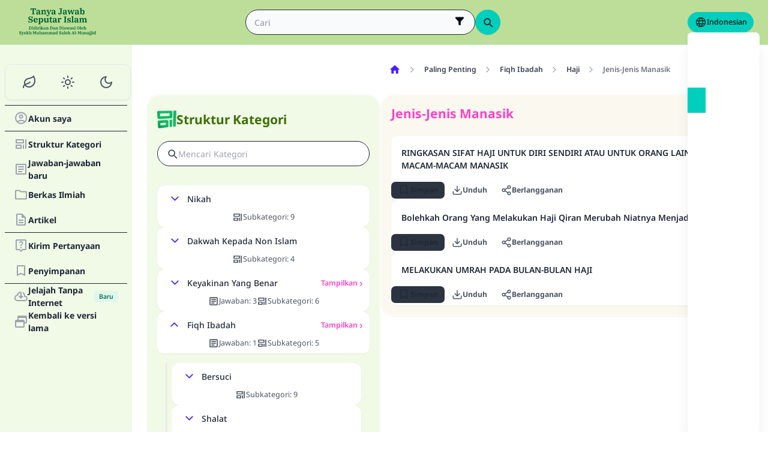

--- FILE ---
content_type: application/javascript; charset=utf-8
request_url: https://files.zadapps.info/m.islamqa.info/next-builds/1.2.332/_next/static/chunks/app/global-error-de0267f25af5257a.js
body_size: 3034
content:
try{!function(){var e="undefined"!=typeof window?window:"undefined"!=typeof global?global:"undefined"!=typeof globalThis?globalThis:"undefined"!=typeof self?self:{},t=(new e.Error).stack;t&&(e._sentryDebugIds=e._sentryDebugIds||{},e._sentryDebugIds[t]="4a1eb2ce-b34c-431e-9819-acd0b2062c18",e._sentryDebugIdIdentifier="sentry-dbid-4a1eb2ce-b34c-431e-9819-acd0b2062c18")}()}catch(e){}(self.webpackChunk_N_E=self.webpackChunk_N_E||[]).push([[4219],{14921:(e,t,s)=>{"use strict";s.d(t,{A:()=>c});var n=s(56387),o=s(41461),r=s(18691);let a=e=>{let t,s=(0,o.c)(2),{children:r}=e;return s[0]!==r?(t=(0,n.jsx)("div",{className:"tw-flex tw-items-center tw-justify-center tw-flex-grow md:tw-flex-grow-0 tw-overflow-hidden tw-text-center tw-mx-auto tw-h-12 tw-py-0.5 tw-px-0",children:r}),s[0]=r,s[1]=t):t=s[1],t},l=e=>{let t,s=(0,o.c)(3),a=`SUT_headr_text ${e.logoClassname||""}`;return s[0]!==e.src||s[1]!==a?(t=(0,n.jsx)(i,{children:(0,n.jsx)(r.O,{"data-sut":"app-bar-logo",src:e.src,fill:!0,className:a,alt:""})}),s[0]=e.src,s[1]=a,s[2]=t):t=s[2],t},i=e=>{let t,s=(0,o.c)(2),{children:r}=e;return s[0]!==r?(t=(0,n.jsx)("div",{className:"tw-h-full tw-w-full tw-relative md:tw-hidden",children:r}),s[0]=r,s[1]=t):t=s[1],t};var f=s(69483);let c=e=>{let t,s=(0,o.c)(3);return s[0]!==e.hasGradient||s[1]!==e.logoAppBar?(t=(0,n.jsx)("div",{className:"tw-w-full","data-sut":"empty-layout",children:(0,n.jsx)(d,{logoAppBar:e.logoAppBar,hasGradient:e.hasGradient})}),s[0]=e.hasGradient,s[1]=e.logoAppBar,s[2]=t):t=s[2],t},d=e=>{let t,s,r=(0,o.c)(4);return r[0]!==e.logoAppBar?(t=e.logoAppBar&&(0,n.jsx)(a,{children:(0,n.jsx)(l,{src:e.logoAppBar,logoClassname:"dark:black"})}),r[0]=e.logoAppBar,r[1]=t):t=r[1],r[2]!==t?(s=(0,n.jsx)(f.Y,{children:(0,n.jsx)("div",{className:"tw-w-full tw-flex",children:t})}),r[2]=t,r[3]=s):s=r[3],s}},16722:(e,t,s)=>{"use strict";s.d(t,{A:()=>n});let n={src:"https://files.zadapps.info/m.islamqa.info/next-builds/1.2.332/_next/static/media/islamqa-logo-white.4795eef7.svg",height:256,width:946,blurWidth:0,blurHeight:0}},18521:(e,t,s)=>{"use strict";var n=s(16611).__CLIENT_INTERNALS_DO_NOT_USE_OR_WARN_USERS_THEY_CANNOT_UPGRADE;t.c=function(e){return n.H.useMemoCache(e)}},18691:(e,t,s)=>{"use strict";s.d(t,{O:()=>r});var n=s(56387),o=s(41461);let r=e=>{let t,s,r,a=(0,o.c)(13);if(a[0]!==e){let{fill:n,src:o,...r}=e;s=o,t=r,a[0]=e,a[1]=t,a[2]=s}else t=a[1],s=a[2];if("object"==typeof s&&"src"in s){let o,r=t.width||s.width,l=t.height||s.height,i=e.loading||"lazy";return a[3]!==t||a[4]!==s.src||a[5]!==r||a[6]!==l||a[7]!==i?(o=(0,n.jsx)("img",{...t,width:r,height:l,src:s.src,loading:i}),a[3]=t,a[4]=s.src,a[5]=r,a[6]=l,a[7]=i,a[8]=o):o=a[8],o}let l=s,i=e.loading||"lazy";return a[9]!==t||a[10]!==l||a[11]!==i?(r=(0,n.jsx)("img",{...t,src:l,loading:i}),a[9]=t,a[10]=l,a[11]=i,a[12]=r):r=a[12],r}},41461:(e,t,s)=>{"use strict";e.exports=s(18521)},45302:(e,t,s)=>{Promise.resolve().then(s.bind(s,78736))},57707:()=>{},69483:(e,t,s)=>{"use strict";s.d(t,{Y:()=>r});var n=s(56387),o=s(41461);let r=e=>{let t,s,r,a,l=(0,o.c)(8);l[0]!==e?({moveup:s,children:t,...r}=e,l[0]=e,l[1]=t,l[2]=s,l[3]=r):(t=l[1],s=l[2],r=l[3]);let i=`no_print tw-sticky tw-flex tw-items-center tw-py-1.5 max-[320px]:tw-px-0 tw-px-1 tw-pt-[calc(12px+var(--test-safe-area-top,env(safe-area-inset-top)))] tw-border-b tw-top-0 tw-z-[1100] tw-transition-transform tw-duration-300 tw-ease-in-out ${s?"tw-translate-y-[-100%]":""} tw-bg-appbar-bg tw-text-appbar-text tw-border-appbar-border`;return l[4]!==t||l[5]!==r||l[6]!==i?(a=(0,n.jsx)("header",{...r,className:i,children:t}),l[4]=t,l[5]=r,l[6]=i,l[7]=a):a=l[7],a}},78736:(e,t,s)=>{"use strict";s.r(t),s.d(t,{default:()=>d});var n=s(56387),o=s(41461),r=s(63872),a=s(14921),l=s(16611),i=s(16722);function f(){let e,t=(0,o.c)(1);return t[0]===Symbol.for("react.memo_cache_sentinel")?(e=(0,n.jsx)("script",{dangerouslySetInnerHTML:{__html:"\n      (function() {\n      try {\n        function updateColorScheme() {\n          let colorScheme = '';\n          const mode = localStorage.getItem('mui-mode') || 'system';\n          \n          if (mode === 'system') {\n            const mql = window.matchMedia('(prefers-color-scheme: dark)');\n            if (mql.matches) {\n              colorScheme = 'dark';\n            } else {\n              colorScheme = 'green';\n            }\n          }\n          if (mode === 'light') {\n            colorScheme = 'light';\n          }\n          if (mode === 'dark') {\n            colorScheme = 'dark';\n          }\n          if (mode === 'green') {\n            colorScheme = 'green';\n          }\n          if (colorScheme) {\n            document.documentElement.setAttribute('data-color-scheme', colorScheme);\n            document.documentElement.setAttribute('data-theme', colorScheme);\n            document.documentElement.setAttribute('data-gtm', colorScheme);\n          }\n        }\n        \n        // Run immediately\n        updateColorScheme();\n        \n        // Watch for language changes\n        const observer = new MutationObserver((mutations) => {\n          mutations.forEach((mutation) => {\n            if (mutation.type === 'attributes' && mutation.attributeName === 'lang') {\n              updateColorScheme();\n            }\n          });\n        });\n        \n        observer.observe(document.documentElement, {\n          attributes: true,\n          attributeFilter: ['lang']\n        });\n      } catch(e){\n        console.error(e) \n      }})();\n      \n      "}}),t[0]=e):e=t[0],e}function c(e){let t,s=(0,o.c)(7),{lang:r}=e,a="ar"===r||"fa"===r||"ug"===r,l="ur"===r,i="zh"===r,f="bn"===r,c="hi"===r,d="ta"===r;return s[0]!==a||s[1]!==f||s[2]!==c||s[3]!==d||s[4]!==l||s[5]!==i?(t=(0,n.jsx)(n.Fragment,{children:a?(0,n.jsxs)(n.Fragment,{children:[(0,n.jsx)("link",{rel:"preload",href:"/fonts/fontsource/noto-kufi-arabic/noto-kufi-arabic-arabic-wght-normal.woff2",as:"font",type:"font/woff2",crossOrigin:"anonymous"}),(0,n.jsx)("link",{rel:"preload",href:"/fonts/fontsource/noto-kufi-arabic/noto-kufi-arabic-latin-wght-normal.woff2",as:"font",type:"font/woff2",crossOrigin:"anonymous"}),(0,n.jsx)("link",{rel:"preload",href:"/fonts/Droid_Naskh/DroidNaskh-Regular.woff2",as:"font",type:"font/woff2",crossOrigin:"anonymous"}),(0,n.jsx)("link",{rel:"preload",href:"/fonts/Droid_Naskh/DroidNaskh-Bold.woff2",as:"font",type:"font/woff2",crossOrigin:"anonymous"}),(0,n.jsx)("link",{rel:"preload",href:"/assets/fontsource/noto-kufi-arabic/index.css",as:"style"}),(0,n.jsx)("link",{rel:"stylesheet",href:"/assets/fontsource/noto-kufi-arabic/index.css"})]}):l?(0,n.jsxs)(n.Fragment,{children:[(0,n.jsx)("link",{rel:"preload",href:"/fonts/MehrNastaliq/MehrNastaliq1beta.ttf",as:"font",type:"font/ttf",crossOrigin:"anonymous"}),(0,n.jsx)("link",{rel:"preload",href:"/fonts/fontsource/noto-nastaliq-urdu/noto-nastaliq-urdu-latin-wght-normal.woff2",as:"font",type:"font/woff2",crossOrigin:"anonymous"}),(0,n.jsx)("link",{rel:"preload",as:"style",href:"/assets/fontsource/noto-nastaliq-urdu/index.css"}),(0,n.jsx)("link",{rel:"stylesheet",href:"/assets/fontsource/noto-nastaliq-urdu/index.css"})]}):f?(0,n.jsx)(n.Fragment,{children:(0,n.jsx)("link",{rel:"preload",href:"/fonts/SolaimanLipi/SolaimanLipiNormal.woff",as:"font",type:"font/woff",crossOrigin:"anonymous"})}):i?(0,n.jsxs)(n.Fragment,{children:[(0,n.jsx)("link",{rel:"preload",href:"/fonts/fontsource/noto-sans-tc/noto-sans-tc-118-400-normal.woff2",as:"font",type:"font/woff2",crossOrigin:"anonymous"}),(0,n.jsx)("link",{rel:"preload",href:"/fonts/fontsource/noto-sans-tc/noto-sans-tc-119-400-normal.woff2",as:"font",type:"font/woff2",crossOrigin:"anonymous"}),(0,n.jsx)("link",{rel:"preload",href:"/fonts/fontsource/noto-sans-tc/noto-sans-tc-115-400-normal.woff2",as:"font",type:"font/woff2",crossOrigin:"anonymous"}),(0,n.jsx)("link",{rel:"preload",href:"/fonts/fontsource/noto-sans-tc/noto-sans-tc-latin-400-normal.woff2",as:"font",type:"font/woff2",crossOrigin:"anonymous"}),(0,n.jsx)("link",{rel:"preload",as:"style",href:"/assets/fontsource/noto-sans-tc/400.css"}),(0,n.jsx)("link",{rel:"stylesheet",href:"/assets/fontsource/noto-sans-tc/400.css"})]}):c?(0,n.jsxs)(n.Fragment,{children:[(0,n.jsx)("link",{rel:"preload",href:"/fonts/fontsource/noto-sans/noto-sans-latin-wght-normal.woff2",as:"font",type:"font/woff2",crossOrigin:"anonymous"}),(0,n.jsx)("link",{rel:"preload",href:"/fonts/fontsource/noto-sans/noto-sans-devanagari-wght-normal.woff2",as:"font",type:"font/woff2",crossOrigin:"anonymous"}),(0,n.jsx)("link",{rel:"preload",as:"style",href:"/assets/fontsource/noto-sans/index.css"}),(0,n.jsx)("link",{rel:"stylesheet",href:"/assets/fontsource/noto-sans/index.css"})]}):d?(0,n.jsxs)(n.Fragment,{children:[(0,n.jsx)("link",{rel:"preload",href:"/fonts/fontsource/noto-sans-tamil/noto-sans-tamil-tamil-400-normal.woff2",as:"font",type:"font/woff2",crossOrigin:"anonymous"}),(0,n.jsx)("link",{rel:"preload",href:"/fonts/fontsource/noto-sans-tamil/noto-sans-tamil-tamil-700-normal.woff2",as:"font",type:"font/woff2",crossOrigin:"anonymous"}),(0,n.jsx)("link",{rel:"preload",href:"/fonts/fontsource/noto-sans-tamil/noto-sans-tamil-latin-400-normal.woff2",as:"font",type:"font/woff2",crossOrigin:"anonymous"}),(0,n.jsx)("link",{rel:"preload",href:"/fonts/fontsource/noto-sans-tamil/noto-sans-tamil-latin-700-normal.woff2",as:"font",type:"font/woff2",crossOrigin:"anonymous"}),(0,n.jsx)("link",{rel:"preload",as:"style",href:"/assets/fontsource/noto-sans-tamil/400.css"}),(0,n.jsx)("link",{rel:"preload",as:"style",href:"/assets/fontsource/noto-sans-tamil/700.css"}),(0,n.jsx)("link",{rel:"stylesheet",href:"/assets/fontsource/noto-sans-tamil/400.css"}),(0,n.jsx)("link",{rel:"stylesheet",href:"/assets/fontsource/noto-sans-tamil/700.css"})]}):(0,n.jsxs)(n.Fragment,{children:[(0,n.jsx)("link",{rel:"preload",href:"/fonts/fontsource/noto-sans/noto-sans-latin-wght-normal.woff2",as:"font",type:"font/woff2",crossOrigin:"anonymous"}),(0,n.jsx)("link",{rel:"preload",as:"style",href:"/assets/fontsource/noto-sans/index.css"}),(0,n.jsx)("link",{rel:"stylesheet",href:"/assets/fontsource/noto-sans/index.css"})]})}),s[0]=a,s[1]=f,s[2]=c,s[3]=d,s[4]=l,s[5]=i,s[6]=t):t=s[6],t}function d(e){let t,s,d,m,u,h,p,w=(0,o.c)(9),{error:x,reset:g}=e;return w[0]!==x?(t=()=>{console.error(x),r.Cp(x)},s=[x],w[0]=x,w[1]=t,w[2]=s):(t=w[1],s=w[2]),(0,l.useEffect)(t,s),w[3]===Symbol.for("react.memo_cache_sentinel")?(d=(0,n.jsx)("head",{children:(0,n.jsx)(c,{lang:"ar"})}),m=(0,n.jsx)(f,{}),u=(0,n.jsx)(a.A,{hasGradient:!1,logoAppBar:i.A}),w[3]=d,w[4]=m,w[5]=u):(d=w[3],m=w[4],u=w[5]),w[6]===Symbol.for("react.memo_cache_sentinel")?(h=(0,n.jsx)("h2",{children:"حدث خطأ غير متوقع"}),w[6]=h):h=w[6],w[7]!==g?(p=(0,n.jsxs)("html",{lang:"ar",dir:"rtl",children:[d,(0,n.jsxs)("body",{children:[m,u,(0,n.jsxs)("div",{className:"tw-flex tw-items-center tw-justify-center tw-mt-28 tw-mb-10",children:[h,(0,n.jsx)("button",{className:"tw-btn tw-btn-primary",onClick:()=>g(),children:"إعادة"})]})]})]}),w[7]=g,w[8]=p):p=w[8],p}s(57707)}},e=>{e.O(0,[4082,493,5241,4908,7358],()=>e(e.s=45302)),_N_E=e.O()}]);